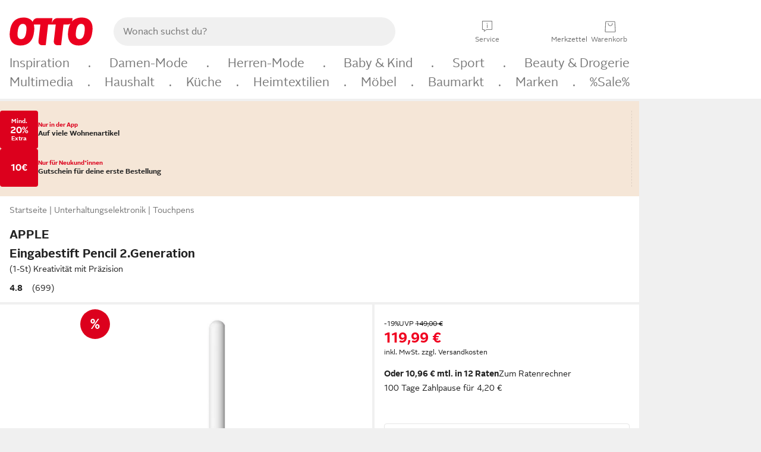

--- FILE ---
content_type: text/css
request_url: https://www.otto.de/auction-presentation/assets/hopper.auction-presentation.main.9e0fef05.css
body_size: 1786
content:
.auction_cinema:not(.classic){padding:16px 0 24px}.auction_cinema{background-color:initial;display:block!important;height:100%;line-height:normal;padding:0;width:100%}.auction_cinema__initialize{height:0;position:absolute;width:0}.auction_cinema .auction_cinema__button-left:not(.auction_cinema__button--hide),.auction_cinema .auction_cinema__button-right:not(.auction_cinema__button--hide){opacity:1;transition:opacity .15s linear;visibility:visible;z-index:12}.auction_cinema__container{position:relative}.auction_cinema_info__box,.auction_cinema_info__box__entrypage{margin-left:16px}.auction_cinema_info__box span,.auction_cinema_info__box__entrypage span{padding:0 16px}.auction_cinema_info__box span svg,.auction_cinema_info__box__entrypage span svg{vertical-align:middle}@media (min-width:48em){.auction_cinema .pl_headline100{display:none}}@media (max-width:48em){.auction_cinema .pl_headline200{display:none}}.auction_cinema__tiles{font-size:0;height:100%;margin:0;overflow:hidden;padding:0;scrollbar-width:none;white-space:nowrap;word-spacing:0;-ms-overflow-style:none}.auction_cinema__tiles::-webkit-scrollbar{height:0;width:0}.touchable .auction_cinema__tiles{overflow-x:scroll;-webkit-overflow-scrolling:touch}.auction_cinema__tile:not(.classic){display:inline-block;height:100%;margin:0 8px 0 0;vertical-align:top;white-space:normal}.auction_cinema__tile:not(.classic):first-child{padding-left:0}.auction_cinema__tile:not(.classic):last-child{padding-right:0}.auction_cinema__desc:not(.classic){max-width:100%;overflow:hidden;text-align:left;width:207px}.auction_cinema__desc:not(.classic) span{line-height:24px}.auction_cinema__article-brand:not(.classic){color:#222;font-size:.75rem;line-height:1.5em;overflow:hidden;text-overflow:ellipsis;text-transform:uppercase;white-space:nowrap}.auction_cinema__article-name:not(.classic){font-size:.875rem;line-height:1.4285714286em;line-height:24px;margin-bottom:8px;overflow:hidden;text-overflow:ellipsis;white-space:nowrap}.auction_cinema__nowrap{white-space:nowrap}.auction_cinema__strike-price,.auction_cinema__uvp-string{padding-right:8px}.auction_cinema__price-red{color:#f00020}.auction_cinema__strike-price{text-decoration:line-through}.auction_cinema__price-per-unit{color:#777}.auction_cinema__button-left:not(.classic),.auction_cinema__button-right:not(.classic){opacity:0;position:absolute;top:121px;transition:visibility 0s 1.5s,opacity .15s linear;visibility:hidden;z-index:2}.touchable .auction_cinema__button-left:not(.classic),.touchable .auction_cinema__button-right:not(.classic){display:none}.auction_cinema__button-left:not(.classic) button,.auction_cinema__button-right:not(.classic) button{padding:0;width:40px}.auction_cinema__button--hide{opacity:0;transition:visibility 0s 1.5s,opacity .15s linear;visibility:hidden}.auction_cinema__adslink{text-decoration:none}.auction_cinema__sponsored_link a svg.pl_icon50{fill:#777}@media (hover:hover){.auction_cinema__sponsored_link a:hover svg.pl_icon50{fill:#515151}}.auction_cinema__image:not(.classic){display:flex;height:274px;justify-content:center;margin-bottom:8px;max-height:100%;max-width:100%;overflow:hidden;padding-bottom:0;position:relative;text-align:center;width:207px}.auction_cinema__image:not(.classic) img{max-width:100%;z-index:10}.auction_cinema__image:not(.classic) img.ambiente{height:auto;max-width:none;min-height:100%;min-width:100%;width:auto}.auction_cinema__image:not(.classic) img.portrait{padding:8px;width:100%}.auction_cinema__benefit-tag-container{display:inline-flex;vertical-align:middle}.auction_cinema__deal_badge{height:50px;left:16px;position:absolute;top:8px;width:50px;z-index:11}.auction_cinema__sustainability_badge{margin-top:8px}.auction_cinema__multi-ottoup-container{display:flex;flex-wrap:wrap;margin-top:8px}.auction_cinema__multi-ottoup-container svg{height:16px;width:52px}.auction_cinema__multi-sustainabilities-container{display:flex;flex-wrap:wrap;margin-top:8px}.auction_cinema__multi-sustainabilities-container-icon-wrapper{align-items:center;background-color:#7ea87b;border-radius:50%;display:flex;height:32px;margin-right:4px;width:32px}.auction_cinema__multi-sustainabilities-container-icon-wrapper svg{height:20px;width:20px;fill:#fff;cursor:pointer;margin:6px}.auction_cinema__labels_wrapper{align-items:flex-start;bottom:16px;display:flex;flex-direction:column;flex-wrap:wrap;left:16px;position:absolute;z-index:11}.auction_cinema__image__sustainability_tag{bottom:0;margin-bottom:16px;margin-left:8px;position:absolute}.auction_cinema__image__spinner_box{bottom:0;height:60px;left:0;margin:auto;position:absolute;right:0;top:0;width:60px;z-index:0}.auction_cinema__image__badge{background-size:cover}.auction_cinema__article-eec-container{padding-top:8px}.auction_cinema__article-eec-layer-container{margin:20px auto;text-align:center}.auction_cinema__multi-eec-container{max-width:207px}.auction_cinema__multi-eec-container:first-child{margin-top:0}.auction_cinema__article-eec-layer-title{font-size:20px;font-weight:400;padding:0 16px 24px;text-align:left}.auction_cinema__article-eec-layer-link{display:block;padding:0 16px 24px;text-align:left}.auction_cinema .pl_energielabel100{margin-right:8px;margin-top:8px;width:35px}.auction_cinema .p_energyLabel100{margin-right:18px}.auction_cinema__article-eec-label-clickable{cursor:pointer}.auction_cinema__eec_svg{padding:8px 8px 0 0}.auction_cinema__article-eec-label{align-items:center;display:flex;flex-wrap:wrap;margin-top:4px}.auction_cinema__eec-product-data-sheet{padding-left:8px}.auction_cinema button{padding:0}.classic.auction_cinema{background-color:#fff;display:block!important;height:100%;line-height:normal;padding:0;width:100%}.classic.auction_cinema__initialize{height:0;position:absolute;width:0}.classic.auction_cinema__container{position:relative}.classic.auction_cinema__tiles{font-size:0;height:100%;margin:0;overflow:hidden;padding:0;white-space:nowrap;word-spacing:0}.touchable .classic.auction_cinema__tiles{overflow-x:scroll;-webkit-overflow-scrolling:touch}.classic.auction_cinema__tile{display:inline-block;height:100%;margin:0;padding:4px;vertical-align:top;white-space:normal;width:40%}@media (min-width:28em){.classic.auction_cinema__tile{width:28.5714285714%}}@media (min-width:48em){.classic.auction_cinema__tile{width:22.2222222222%}}@media (min-width:62em){.classic.auction_cinema__tile{width:18.1818181818%}}.classic.auction_cinema__tile:first-child{padding-left:0}.classic.auction_cinema__tile:last-child{padding-right:0}.classic.auction_cinema__desc{overflow:hidden;text-align:left}.classic.auction_cinema__article-brand{color:#9e9e9e;font-size:.75rem;line-height:1.5em;overflow:hidden;text-overflow:ellipsis;text-transform:uppercase;white-space:nowrap}.classic.auction_cinema__article-name{font-size:.875rem;line-height:1.4285714286em;overflow:hidden;text-overflow:ellipsis;white-space:nowrap}.classic.auction_cinema__nowrap{white-space:nowrap}.classic.auction_cinema__strike-price,.classic.auction_cinema__uvp-string{padding-right:8px}.classic.auction_cinema__price-red{color:#ba0019}.classic.auction_cinema__strike-price{text-decoration:line-through}.classic.auction_cinema__price-per-unit{color:#9e9e9e}.classic.auction_cinema__button-left,.classic.auction_cinema__button-right{opacity:1;position:absolute;transition:opacity .15s linear;visibility:visible;z-index:1}.touchable .classic.auction_cinema__button-left,.touchable .classic.auction_cinema__button-right{display:none}.classic.auction_cinema__button-left button,.classic.auction_cinema__button-right button{padding:0;width:40px}.classic.auction_cinema__button-left{left:0}.classic.auction_cinema__button-right{right:0}.classic.auction_cinema__button--hide{opacity:0;transition:visibility 0s 1.5s,opacity .15s linear;visibility:hidden}.classic.auction_cinema__adslink{text-decoration:none}.classic.auction_cinema__image{min-height:68px;overflow:hidden;padding-bottom:8px;position:relative;text-align:center}.classic.auction_cinema__image img,.classic.auction_cinema__image_placeholder{max-height:100%;max-width:100%;z-index:10}.classic.auction_cinema__deal_badge{background-size:cover;height:50px;position:absolute;width:50px;z-index:0}.classic.auction_cinema__sustainability_badge{margin-top:8px}.classic.auction_cinema__labels_wrapper{align-items:flex-start;bottom:16px;display:flex;flex-direction:column;flex-wrap:wrap;left:16px;position:absolute}.classic.auction_cinema__image__sustainability_tag{bottom:0;margin-bottom:16px;margin-left:8px;position:absolute}.classic.auction_cinema__image__spinner_box{bottom:0;height:60px;left:0;margin:auto;position:absolute;right:0;top:0;width:60px;z-index:0}.classic.auction_cinema .p_energyLabel100{margin-right:18px;margin-top:8px}.classic.auction_cinema__article-eec-label-clickable{cursor:pointer}.classic.auction_cinema__article-eec-layer-container{margin:20px auto;text-align:center}.classic.auction_cinema__article-eec-label{display:inline-block}.classic.auction_cinema__sponsored_link{margin-right:16px}.classic.auction_cinema__multi-eec-container{align-items:flex-start;display:flex;flex-wrap:wrap}.auction_cinema_privacy__info{position:absolute;right:10px;top:10px}.auction_cinema_privacy__cancel{display:inline-block;width:30%}.auction_cinema_privacy__opt_in,.auction_cinema_privacy__opt_out{display:inline-block;width:57%}.auction_cinema_container{position:relative;visibility:visible!important}.auction_cinema_info__box,.auction_cinema_info__box__entrypage{align-items:center;display:flex;flex-wrap:wrap;justify-content:space-between;margin-left:0;padding:0 0 12px}.auction_cinema_info__box__entrypage{padding:16px 0 0}div:not(.classic)>.auction_cinema_info__box,div:not(.classic)>.auction_cinema_info__box__entrypage{padding:0 0 16px}.auction_cinema_info__icon{color:#9e9e9e;font-size:.8em;line-height:20px;padding-bottom:2px}
/*# sourceMappingURL=/auction-presentation/assets/hopper.auction-presentation.main.9e0fef05.css.map */

--- FILE ---
content_type: text/javascript
request_url: https://static.otto.de/up-teaserui/assets/FT9BCN.up-teaserui.DetailviewTeaser.module.C0Rhgo_J.js
body_size: 989
content:
import{a8 as y,p as E,g as D,a9 as I,a5 as _,aa as T,ab as x}from"./FT9BCN.up-teaserui.index-client.module.DVj0sqZ0.js";import{o as v,a as N,l as a}from"./FT9BCN.up-teaserui.logger.module.BLmNKIzc.js";import{T as $,a as S}from"./FT9BCN.up-teaserui.ToSignUp.module.D6V1lhWJ.js";import{g as U,T as u}from"./FT9BCN.up-teaserui.TeaserUtils.module.CESUFjZH.js";import{T as c}from"./FT9BCN.up-teaserui.TeaserType.module.CDZiHq8q.js";import{T as L}from"./FT9BCN.up-teaserui.ToBooster.module.CL9Nbj_o.js";import"./FT9BCN.up-teaserui.IntersectionObserver.module.C3QJTx99.js";import"./FT9BCN.up-teaserui.attributes.module.BL1H6l2d.js";import"./FT9BCN.up-teaserui.this.module.z7PEtt10.js";import"./FT9BCN.up-teaserui.TrackingService.module.4ijJKXLm.js";import"./FT9BCN.up-teaserui.TeaserTracking.module.BMYTbEwY.js";import"./FT9BCN.up-teaserui.HeadlineHelper.module.8aqOw_aZ.js";import"./FT9BCN.up-teaserui.SheetData.module.DCr887zJ.js";const f=y(new Map([])),O=(g,n)=>{f.update(o=>(o.set(g,n),o))};function k(g,n){E(n,!0);const o=()=>x(f,"$detailviewTeaserContextStore",m),[m,w]=I(),l="MediaObject25";let i;function d(e){return{teaserType:e.teaserType,teaserContent:e.teaserContent,showUpLogo:U(e.teaserType,u.DETAILVIEW),signUpNewDesign:e.signUpNewDesign}}async function h(e){let t=`/up-teaserui/gateway/articleTeaserContext?variationId=${e}`;const s=o().get(t);if(s)return a.info("Response from cache for detailViewContext with teaserType: "+s.teaserType),d(s);try{let r=await fetch(t,{credentials:"include",method:"GET",headers:{"Content-Type":"application/json"}});if(r.status===200)return r.json().then(p=>(a.info("Response status 200 from articleTeaserContext with teaserType: "+p.teaserType),O(t,p),d(p)));a.error(`Status ${r.status} updating detailview teaser context`);return}catch(r){a.error("Error updating detailview teaser context: "+r);return}}const C=async e=>{if(a.info(`Handling variation changed event with variation ${e.variationId}`),e.cdc)a.info(`Handling CDC test for variationID ${e.variationId}`),e.targetElement.innerHTML=e.variationId;else{const t=await h(e.variationId);if(!t||!e.targetElement||t.teaserType===c.NO_CONTENT)return;t.teaserType===c.TO_LOGIN?T($,{target:e.targetElement,props:{teaserContent:t.teaserContent,teaserSize:l}}):t.teaserType===c.BOOSTER_TEASER?T(L,{target:e.targetElement,props:{teaserContent:t.teaserContent,signUpNewDesign:t.signUpNewDesign}}):T(S,{target:e.targetElement,props:{teaserContent:t.teaserContent,teaserType:t.teaserType,teaserSize:l,teaserTouchPoint:u.DETAILVIEW,signUpNewDesign:t.signUpNewDesign}})}};v(async()=>{if(!n.data.disableArticleTeaser){const{articleTeaserVariationChange:e}=await _(async()=>{const{articleTeaserVariationChange:t}=await import("./FT9BCN.up-teaserui.index.module.tSwkPQ5n.js");return{articleTeaserVariationChange:t}},[]);i=e.assignFunction(C)}}),N(()=>{i&&i()}),D(),w()}export{k as default};
//# sourceMappingURL=FT9BCN.up-teaserui.DetailviewTeaser.module.C0Rhgo_J.js.map


--- FILE ---
content_type: text/javascript
request_url: https://static.otto.de/up-teaserui/assets/FT9BCN.up-teaserui.index.module.BjvYoPcq.js
body_size: -58
content:
import{t as e}from"./FT9BCN.up-teaserui.nexus-client-4D0Jw00_.module.DzAvNRBB.js";const t=e.benefit,n=t.events;n.active;export{n as benefitEvents};
//# sourceMappingURL=FT9BCN.up-teaserui.index.module.BjvYoPcq.js.map


--- FILE ---
content_type: text/javascript
request_url: https://static.otto.de/up-teaserui/assets/FT9BCN.up-teaserui.attributes.module.BL1H6l2d.js
body_size: 2992
content:
import{X as F,ap as G,_ as j,J as K,j as J,k as E,R as rr,aq as tr,ar as ir,as as er,o as C,at as V,au as z,av as fr,aw as ar,ax as sr,ay as ur,az as or,aA as cr,aB as lr,z as nr,aC as vr,aD as dr,aE as gr,h as _r,aF as br,aG as hr,aH as Ar}from"./FT9BCN.up-teaserui.index-client.module.DVj0sqZ0.js";function Nr(r,i){if(i){const t=document.body;r.autofocus=!0,F(()=>{document.activeElement===t&&r.focus()})}}let B=!1;function Er(){B||(B=!0,document.addEventListener("reset",r=>{Promise.resolve().then(()=>{var i;if(!r.defaultPrevented)for(const t of r.target.elements)(i=t.__on_r)==null||i.call(t)})},{capture:!0}))}function Sr(r,i){var t=void 0,e;G(()=>{t!==(t=i())&&(e&&(j(e),e=null),t&&(e=K(()=>{J(()=>t(r))})))})}function X(r){var i,t,e="";if(typeof r=="string"||typeof r=="number")e+=r;else if(typeof r=="object")if(Array.isArray(r)){var f=r.length;for(i=0;i<f;i++)r[i]&&(t=X(r[i]))&&(e&&(e+=" "),e+=t)}else for(t in r)r[t]&&(e&&(e+=" "),e+=t);return e}function Lr(){for(var r,i,t=0,e="",f=arguments.length;t<f;t++)(r=arguments[t])&&(i=X(r))&&(e&&(e+=" "),e+=i);return e}function Tr(r){return typeof r=="object"?Lr(r):r??""}const D=[...` 	
\r\f \v\uFEFF`];function Ir(r,i,t){var e=r==null?"":""+r;if(i&&(e=e?e+" "+i:i),t){for(var f in t)if(t[f])e=e?e+" "+f:f;else if(e.length)for(var a=f.length,o=0;(o=e.indexOf(f,o))>=0;){var l=o+a;(o===0||D.includes(e[o-1]))&&(l===e.length||D.includes(e[l]))?e=(o===0?"":e.substring(0,o))+e.substring(l+1):o=l}}return e===""?null:e}function Y(r,i=!1){var t=i?" !important;":";",e="";for(var f in r){var a=r[f];a!=null&&a!==""&&(e+=" "+f+": "+a+t)}return e}function M(r){return r[0]!=="-"||r[1]!=="-"?r.toLowerCase():r}function Or(r,i){if(i){var t="",e,f;if(Array.isArray(i)?(e=i[0],f=i[1]):e=i,r){r=String(r).replaceAll(/\s*\/\*.*?\*\/\s*/g,"").trim();var a=!1,o=0,l=!1,d=[];e&&d.push(...Object.keys(e).map(M)),f&&d.push(...Object.keys(f).map(M));var n=0,b=-1;const L=r.length;for(var v=0;v<L;v++){var s=r[v];if(l?s==="/"&&r[v-1]==="*"&&(l=!1):a?a===s&&(a=!1):s==="/"&&r[v+1]==="*"?l=!0:s==='"'||s==="'"?a=s:s==="("?o++:s===")"&&o--,!l&&a===!1&&o===0){if(s===":"&&b===-1)b=v;else if(s===";"||v===L-1){if(b!==-1){var S=M(r.substring(n,b).trim());if(!d.includes(S)){s!==";"&&v++;var N=r.substring(n,v).trim();t+=" "+N+";"}}n=v+1,b=-1}}}}return e&&(t+=Y(e)),f&&(t+=Y(f,!0)),t=t.trim(),t===""?null:t}return r==null?null:String(r)}function pr(r,i,t,e,f,a){var o=r.__className;if(E||o!==t||o===void 0){var l=Ir(t,e,a);(!E||l!==r.getAttribute("class"))&&(l==null?r.removeAttribute("class"):i?r.className=l:r.setAttribute("class",l)),r.__className=t}else if(a&&f!==a)for(var d in a){var n=!!a[d];(f==null||n!==!!f[d])&&r.classList.toggle(d,n)}return a}function P(r,i={},t,e){for(var f in t){var a=t[f];i[f]!==a&&(t[f]==null?r.style.removeProperty(f):r.style.setProperty(f,a,e))}}function wr(r,i,t,e){var f=r.__style;if(E||f!==i){var a=Or(i,e);(!E||a!==r.getAttribute("style"))&&(a==null?r.removeAttribute("style"):r.style.cssText=a),r.__style=i}else e&&(Array.isArray(e)?(P(r,t==null?void 0:t[0],e[0]),P(r,t==null?void 0:t[1],e[1],"important")):P(r,t,e));return e}function k(r,i,t=!1){if(r.multiple){if(i==null)return;if(!rr(i))return tr();for(var e of r.options)e.selected=i.includes(q(e));return}for(e of r.options){var f=q(e);if(ir(f,i)){e.selected=!0;return}}(!t||i!==void 0)&&(r.selectedIndex=-1)}function Cr(r){var i=new MutationObserver(()=>{k(r,r.__value)});i.observe(r,{childList:!0,subtree:!0,attributes:!0,attributeFilter:["value"]}),er(()=>{i.disconnect()})}function q(r){return"__value"in r?r.__value:r.value}const w=Symbol("class"),O=Symbol("style"),Z=Symbol("is custom element"),Q=Symbol("is html");function yr(r){if(E){var i=!1,t=()=>{if(!i){if(i=!0,r.hasAttribute("value")){var e=r.value;p(r,"value",null),r.value=e}if(r.hasAttribute("checked")){var f=r.checked;p(r,"checked",null),r.checked=f}}};r.__on_r=t,F(t),Er()}}function Mr(r,i){i?r.hasAttribute("selected")||r.setAttribute("selected",""):r.removeAttribute("selected")}function p(r,i,t,e){var f=W(r);E&&(f[i]=r.getAttribute(i),i==="src"||i==="srcset"||i==="href"&&r.nodeName==="LINK")||f[i]!==(f[i]=t)&&(i==="loading"&&(r[ur]=t),t==null?r.removeAttribute(i):typeof t!="string"&&U(r).includes(i)?r[i]=t:r.setAttribute(i,t))}function kr(r,i,t){var e=fr,f=ar;let a=E;E&&C(!1),V(null),z(null);try{i!=="style"&&($.has(r.getAttribute("is")||r.nodeName)||!customElements||customElements.get(r.getAttribute("is")||r.tagName.toLowerCase())?U(r).includes(i):t&&typeof t=="object")?r[i]=t:p(r,i,t==null?t:String(t))}finally{V(e),z(f),a&&C(!0)}}function Pr(r,i,t,e,f=!1,a=!1){if(E&&f&&r.tagName==="INPUT"){var o=r,l=o.type==="checkbox"?"defaultChecked":"defaultValue";l in t||yr(o)}var d=W(r),n=d[Z],b=!d[Q];let v=E&&n;v&&C(!1);var s=i||{},S=r.tagName==="OPTION";for(var N in i)N in t||(t[N]=null);t.class?t.class=Tr(t.class):t.class=null,t[O]&&(t.style??=null);var L=U(r);for(const u in t){let c=t[u];if(S&&u==="value"&&c==null){r.value=r.__value="",s[u]=c;continue}if(u==="class"){var I=r.namespaceURI==="http://www.w3.org/1999/xhtml";pr(r,I,c,e,i==null?void 0:i[w],t[w]),s[u]=c,s[w]=t[w];continue}if(u==="style"){wr(r,c,i==null?void 0:i[O],t[O]),s[u]=c,s[O]=t[O];continue}var h=s[u];if(!(c===h&&!(c===void 0&&r.hasAttribute(u)))){s[u]=c;var H=u[0]+u[1];if(H!=="$$")if(H==="on"){const A={},T="$$"+u;let g=u.slice(2);var y=Ar(g);if(dr(g)&&(g=g.slice(0,-7),A.capture=!0),!y&&h){if(c!=null)continue;r.removeEventListener(g,s[T],A),s[T]=null}if(c!=null)if(y)r[`__${g}`]=c,_r([g]);else{let m=function(x){s[u].call(this,x)};s[T]=gr(g,r,m,A)}else y&&(r[`__${g}`]=void 0)}else if(u==="style")p(r,u,c);else if(u==="autofocus")Nr(r,!!c);else if(!n&&(u==="__value"||u==="value"&&c!=null))r.value=r.__value=c;else if(u==="selected"&&S)Mr(r,c);else{var _=u;b||(_=br(_));var R=_==="defaultValue"||_==="defaultChecked";if(c==null&&!n&&!R)if(d[u]=null,_==="value"||_==="checked"){let A=r;const T=i===void 0;if(_==="value"){let g=A.defaultValue;A.removeAttribute(_),A.defaultValue=g,A.value=A.__value=T?g:null}else{let g=A.defaultChecked;A.removeAttribute(_),A.defaultChecked=g,A.checked=T?g:!1}}else r.removeAttribute(u);else R||L.includes(_)&&(n||typeof c!="string")?(r[_]=c,_ in d&&(d[_]=hr)):typeof c!="function"&&p(r,_,c)}}}return v&&C(!0),s}function $r(r,i,t=[],e=[],f=[],a,o=!1,l=!1){lr(f,t,e,d=>{var n=void 0,b={},v=r.nodeName==="SELECT",s=!1;if(G(()=>{var N=i(...d.map(nr)),L=Pr(r,n,N,a,o,l);s&&v&&"value"in N&&k(r,N.value);for(let h of Object.getOwnPropertySymbols(b))N[h]||j(b[h]);for(let h of Object.getOwnPropertySymbols(N)){var I=N[h];h.description===vr&&(!n||I!==n[h])&&(b[h]&&j(b[h]),b[h]=K(()=>Sr(r,()=>I))),L[h]=I}n=L}),v){var S=r;J(()=>{k(S,n.value,!0),Cr(S)})}s=!0})}function W(r){return r.__attributes??={[Z]:r.nodeName.includes("-"),[Q]:r.namespaceURI===or}}var $=new Map;function U(r){var i=r.getAttribute("is")||r.nodeName,t=$.get(i);if(t)return t;$.set(i,t=[]);for(var e,f=r,a=Element.prototype;a!==f;){e=cr(f);for(var o in e)e[o].set&&t.push(o);f=sr(f)}return t}export{kr as a,$r as b,p as c,wr as d,pr as s};
//# sourceMappingURL=FT9BCN.up-teaserui.attributes.module.BL1H6l2d.js.map


--- FILE ---
content_type: application/javascript; charset=utf-8
request_url: https://www.otto.de/chat/assets/nucleus.cassandra.index.module.D2eLJcWU.js
body_size: 6615
content:
var mt=Object.defineProperty;var Z=t=>{throw TypeError(t)};var Tt=(t,a,e)=>a in t?mt(t,a,{enumerable:!0,configurable:!0,writable:!0,value:e}):t[a]=e;var tt=(t,a,e)=>Tt(t,typeof a!="symbol"?a+"":a,e),at=(t,a,e)=>a.has(t)||Z("Cannot "+e);var u=(t,a,e)=>(at(t,a,"read from private field"),e?e.call(t):a.get(t)),O=(t,a,e)=>a.has(t)?Z("Cannot add the same private member more than once"):a instanceof WeakSet?a.add(t):a.set(t,e),et=(t,a,e,s)=>(at(t,a,"write to private field"),s?s.call(t,e):a.set(t,e),e);import{I as st,S as kt,Y as U,T as Ct,Q as nt,J as ot,aB as St,K as It,w as bt,a4 as ft,$ as Et,aC as wt,aD as At,a5 as Ot,b as z,aE as Pt,aF as lt,aG as Dt,y as Rt,ay as R,aH as Nt,aI as yt,aJ as Mt,c as L,aK as dt,af as Bt,a as $t,g as Lt,ak as Ft,o as Gt}from"./nucleus.cassandra.AuthenticationTokenService.module.BzyHo6A9.js";var E,w,k,P,y,M,G;class Vt{constructor(a,e=!0){tt(this,"anchor");O(this,E,new Map);O(this,w,new Map);O(this,k,new Map);O(this,P,new Set);O(this,y,!0);O(this,M,()=>{var a=st;if(u(this,E).has(a)){var e=u(this,E).get(a),s=u(this,w).get(e);if(s)kt(s),u(this,P).delete(e);else{var n=u(this,k).get(e);n&&(u(this,w).set(e,n.effect),u(this,k).delete(e),n.fragment.lastChild.remove(),this.anchor.before(n.fragment),s=n.effect)}for(const[o,i]of u(this,E)){if(u(this,E).delete(o),o===a)break;const r=u(this,k).get(i);r&&(U(r.effect),u(this,k).delete(i))}for(const[o,i]of u(this,w)){if(o===e||u(this,P).has(o))continue;const r=()=>{if(Array.from(u(this,E).values()).includes(o)){var f=document.createDocumentFragment();St(i,f),f.append(nt()),u(this,k).set(o,{effect:i,fragment:f})}else U(i);u(this,P).delete(o),u(this,w).delete(o)};u(this,y)||!s?(u(this,P).add(o),Ct(i,r,!1)):r()}}});O(this,G,a=>{u(this,E).delete(a);const e=Array.from(u(this,E).values());for(const[s,n]of u(this,k))e.includes(s)||(U(n.effect),u(this,k).delete(s))});this.anchor=a,et(this,y,e)}ensure(a,e){var s=st,n=It();if(e&&!u(this,w).has(a)&&!u(this,k).has(a))if(n){var o=document.createDocumentFragment(),i=nt();o.append(i),u(this,k).set(a,{effect:ot(()=>e(i)),fragment:o})}else u(this,w).set(a,ot(()=>e(this.anchor)));if(u(this,E).set(s,a),n){for(const[r,d]of u(this,w))r===a?s.skipped_effects.delete(d):s.skipped_effects.add(d);for(const[r,d]of u(this,k))r===a?s.skipped_effects.delete(d.effect):s.skipped_effects.add(d.effect);s.oncommit(u(this,M)),s.ondiscard(u(this,G))}else u(this,M).call(this)}}E=new WeakMap,w=new WeakMap,k=new WeakMap,P=new WeakMap,y=new WeakMap,M=new WeakMap,G=new WeakMap;function ma(t,a,e=!1){var s=new Vt(t),n=e?ft:0;function o(i,r){s.ensure(i,r)}bt(()=>{var i=!1;a((r,d=!0)=>{i=!0,o(d,r)}),i||o(!1,null)},n)}const Ut=()=>performance.now(),A={tick:t=>requestAnimationFrame(t),now:()=>Ut(),tasks:new Set};function ht(){const t=A.now();A.tasks.forEach(a=>{a.c(t)||(A.tasks.delete(a),a.f())}),A.tasks.size!==0&&A.tick(ht)}function xt(t){let a;return A.tasks.size===0&&A.tick(ht),{promise:new Promise(e=>{A.tasks.add(a={c:t,f:e})}),abort(){A.tasks.delete(a)}}}function $(t,a){lt(()=>{t.dispatchEvent(new CustomEvent(a))})}function Yt(t){if(t==="float")return"cssFloat";if(t==="offset")return"cssOffset";if(t.startsWith("--"))return t;const a=t.split("-");return a.length===1?a[0]:a[0]+a.slice(1).map(e=>e[0].toUpperCase()+e.slice(1)).join("")}function it(t){const a={},e=t.split(";");for(const s of e){const[n,o]=s.split(":");if(!n||o===void 0)break;const i=Yt(n.trim());a[i]=o.trim()}return a}const Kt=t=>t;function Ta(t,a,e,s){var n=(t&yt)!==0,o=(t&Mt)!==0,i=n&&o,r=(t&Pt)!==0,d=i?"both":n?"in":"out",f,l=a.inert,v=a.style.overflow,c,h;function T(){return lt(()=>f??=e()(a,(s==null?void 0:s())??{},{direction:d}))}var _={is_global:r,in(){var b;if(a.inert=l,!n){h==null||h.abort(),(b=h==null?void 0:h.reset)==null||b.call(h);return}o||c==null||c.abort(),$(a,"introstart"),c=Y(a,T(),h,1,()=>{$(a,"introend"),c==null||c.abort(),c=f=void 0,a.style.overflow=v})},out(b){if(!o){b==null||b(),f=void 0;return}a.inert=!0,$(a,"outrostart"),h=Y(a,T(),c,0,()=>{$(a,"outroend"),b==null||b()})},stop:()=>{c==null||c.abort(),h==null||h.abort()}},S=Et;if((S.nodes.t??=[]).push(_),n&&Nt){var g=r;if(!g){for(var I=S.parent;I&&(I.f&ft)!==0;)for(;(I=I.parent)&&(I.f&wt)===0;);g=!I||(I.f&At)!==0}g&&Ot(()=>{z(()=>_.in())})}}function Y(t,a,e,s,n){var o=s===1;if(Dt(a)){var i,r=!1;return Rt(()=>{if(!r){var S=a({direction:o?"in":"out"});i=Y(t,S,e,s,n)}}),{abort:()=>{r=!0,i==null||i.abort()},deactivate:()=>i.deactivate(),reset:()=>i.reset(),t:()=>i.t()}}if(e==null||e.deactivate(),!(a!=null&&a.duration))return n(),{abort:R,deactivate:R,reset:R,t:()=>s};const{delay:d=0,css:f,tick:l,easing:v=Kt}=a;var c=[];if(o&&e===void 0&&(l&&l(0,1),f)){var h=it(f(0,1));c.push(h,h)}var T=()=>1-s,_=t.animate(c,{duration:d,fill:"forwards"});return _.onfinish=()=>{_.cancel();var S=(e==null?void 0:e.t())??1-s;e==null||e.abort();var g=s-S,I=a.duration*Math.abs(g),b=[];if(I>0){var W=!1;if(f)for(var X=Math.ceil(I/16.666666666666668),V=0;V<=X;V+=1){var Q=S+g*v(V/X),J=it(f(Q,1-Q));b.push(J),W||=J.overflow==="hidden"}W&&(t.style.overflow="hidden"),T=()=>{var B=_.currentTime;return S+g*v(B/I)},l&&xt(()=>{if(_.playState!=="running")return!1;var B=T();return l(B,1-B),!0})}_=t.animate(b,{duration:I,fill:"forwards"}),_.onfinish=()=>{T=()=>s,l==null||l(s,1-s),n()}},{abort:()=>{_&&(_.cancel(),_.effect=null,_.onfinish=R)},deactivate:()=>{n=R},reset:()=>{s===0&&(l==null||l(1,0))},t:()=>T()}}const rt=[...` 	
\r\f \v\uFEFF`];function Ht(t,a,e){var s=t==null?"":""+t;if(a&&(s=s?s+" "+a:a),e){for(var n in e)if(e[n])s=s?s+" "+n:n;else if(s.length)for(var o=n.length,i=0;(i=s.indexOf(n,i))>=0;){var r=i+o;(i===0||rt.includes(s[i-1]))&&(r===s.length||rt.includes(s[r]))?s=(i===0?"":s.substring(0,i))+s.substring(r+1):i=r}}return s===""?null:s}function ct(t,a=!1){var e=a?" !important;":";",s="";for(var n in t){var o=t[n];o!=null&&o!==""&&(s+=" "+n+": "+o+e)}return s}function x(t){return t[0]!=="-"||t[1]!=="-"?t.toLowerCase():t}function ka(t,a){if(a){var e="",s,n;if(Array.isArray(a)?(s=a[0],n=a[1]):s=a,t){t=String(t).replaceAll(/\s*\/\*.*?\*\/\s*/g,"").trim();var o=!1,i=0,r=!1,d=[];s&&d.push(...Object.keys(s).map(x)),n&&d.push(...Object.keys(n).map(x));var f=0,l=-1;const _=t.length;for(var v=0;v<_;v++){var c=t[v];if(r?c==="/"&&t[v-1]==="*"&&(r=!1):o?o===c&&(o=!1):c==="/"&&t[v+1]==="*"?r=!0:c==='"'||c==="'"?o=c:c==="("?i++:c===")"&&i--,!r&&o===!1&&i===0){if(c===":"&&l===-1)l=v;else if(c===";"||v===_-1){if(l!==-1){var h=x(t.substring(f,l).trim());if(!d.includes(h)){c!==";"&&v++;var T=t.substring(f,v).trim();e+=" "+T+";"}}f=v+1,l=-1}}}}return s&&(e+=ct(s)),n&&(e+=ct(n,!0)),e=e.trim(),e===""?null:e}return t==null?null:String(t)}function Ca(t,a,e,s,n,o){var i=t.__className;if(i!==e||i===void 0){var r=Ht(e,s,o);r==null?t.removeAttribute("class"):t.className=r,t.__className=e}else if(o&&n!==o)for(var d in o){var f=!!o[d];(n==null||f!==!!n[d])&&t.classList.toggle(d,f)}return o}function zt(t){L===null&&dt(),Bt&&L.l!==null?jt(L).m.push(t):$t(()=>{const a=z(t);if(typeof a=="function")return a})}function Sa(t){L===null&&dt(),zt(()=>()=>z(t))}function jt(t){var a=t.l;return a.u??={a:[],b:[],m:[]}}const K=window;K.o_global||={},K.o_util||={};const{o_global:Ia,o_util:qt}=K,Wt=(t,a,e)=>t[a]??e,Xt=(()=>{}),Qt=Wt(qt,"toggle",Xt),ba="nucleus_chatbot_history",Ea="nucleus_chatbot_tooltip_closed",wa=3e3,Aa="nucleus_chatbot_settings",Oa="nucleus_chatbot_conversation_id",Jt=14,Pa=Jt*24*60*60*1e3,Da="nucleus_voice_toggletip_closed",Ra=3e3,Na={android:"13.41.0",ios:"11.52.0"},ya={android:"https://play.google.com/store/apps/details?id=de.cellular.ottohybrid",ios:"https://apps.apple.com/de/app/otto-online-shopping-m%C3%B6bel/id404844644?l=en-GB"},Ma=350,Ba="nucleus_chatbot_typewriter_animation",$a="nucleus_chatbot_android_autofocus",La=["mpp360_323650_546679","mpp360_323656_546677","mpp360_332094_577499"],Fa="/chat",N={local:{chat:"ws://localhost:8080/conversation",voice:"ws://localhost:8080/conversation/voice",liveapi:"ws://localhost:8080/conversation/voice-legacy",auth:"http://localhost:8080/conversation/auth",pbkInitialMessages:"http://localhost:8080/conversation/initial-topic-messages"},develop:{chat:"wss://wss.develop.otto.de/conversation",voice:"wss://wss.develop.otto.de/conversation/voice",liveapi:"wss://wss.develop.otto.de/conversation/voice-legacy",auth:"/conversation/auth",pbkInitialMessages:"/conversation/initial-topic-messages"},live:{chat:"wss://wss.otto.de/conversation",voice:"wss://wss.otto.de/conversation/voice-legacy",auth:"/conversation/auth",pbkInitialMessages:"/conversation/initial-topic-messages"}},Ga=Zt();_t();function Zt(){const t=_t();return{chat:N[t].chat,voice:N[t].voice,liveapi:N[t].liveapi,auth:N[t].auth,pbkInitialMessages:N[t].pbkInitialMessages}}function _t(){let t="localhost";try{t=location.hostname}catch{return"local"}return t==="www.otto.de"?"live":t==="develop.otto.de"?"develop":t.includes("localhost")?"local":(console.warn(`Unknown environment: ${t}. Defaulting to 'develop'.`),"develop")}var ta=(t=>(t.XMAS_SHOPPING_WEEKS="Xmas Shopping Weeks",t))(ta||{}),j=(t=>(t.SearchTermNormalized="wk.san_SearchTermNormalized",t.RankingContext="wk.san_RankingContext",t.RankingTarget="wk.san_RankingTarget",t.SearchTermNormalizedUnsorted="wk.san_SearchTermNormalizedUnsorted",t.SelectionRule="wk.san_SelectionRule",t))(j||{}),D=(t=>(t.PRODUCTS_CINEMA="products_cinema",t.PRODUCTS_SERP="products_serp",t.LINK_LIST="link_list",t.PRODUCTS_ADVISORY="products_advisory",t.COMPARISON_ADVISORY="comparison_advisory",t.QUICK_RESPONSE="quick_response",t.TEXT="text",t.ERROR="error",t))(D||{});function Va(t){const a=t;return a.message_completed!==void 0&&a.event_completed!==void 0}function Ua(t){return t.message_completed}function xa(t){return t.event_completed}const H=window;H.o_global||={},H.o_util||={};const aa=H.otto??{},C=aa.tracking,ea=C.submitEvent;C.submitEventMerge;const sa=C.submitMerge;C.submitMove;C.submitMiniAction;C.createEventMergeContext;const na=C.trackOnNextPageImpression;C.createContext;C.replaceContext;C.closeContext;C.getPageMergeId;C.createPage;C.trackBlockedFeatures;class oa{trackOnNextPageImpression(a){na(a)}trackSubmitEvent(a){ea(a)}submitMerge(a){sa(a)}}const m=new oa;let pt=Ft(!1);function Ya(t){Gt(pt,t,!0)}function ia(){return Lt(pt)}class ra{constructor(){this.startTime=null,this.pauseTime=null,this.accumulatedDuration=0,this.isPaused=!1,this.productsCount=null}start(){this.startTime=Date.now(),this.pauseTime=null,this.accumulatedDuration=0,this.isPaused=!1}pause(){if(this.isPaused||!this.startTime)return;const a=Date.now(),e=this.pauseTime?a-this.pauseTime:a-this.startTime;this.accumulatedDuration+=e,this.pauseTime=a,this.isPaused=!0}resume(){!this.isPaused||!this.pauseTime||(this.pauseTime=Date.now(),this.isPaused=!1)}end(){if(!this.startTime)return[0,this.productsCount||void 0];let a=this.accumulatedDuration;if(!this.isPaused){const n=Date.now(),o=this.pauseTime?n-this.pauseTime:n-this.startTime;a+=o}const e=Math.floor(a/1e3),s=this.productsCount;return this.reset(),[e,s||void 0]}getCurrentDuration(){if(!this.startTime)return 0;let a=this.accumulatedDuration;if(!this.isPaused){const e=Date.now(),s=this.pauseTime?e-this.pauseTime:e-this.startTime;a+=s}return Math.floor(a/1e3)}reset(){this.startTime=null,this.pauseTime=null,this.accumulatedDuration=0,this.productsCount=null,this.isPaused=!1}setProductsCount(a){this.productsCount=a}getProductsCount(){return this.productsCount||void 0}isActive(){return this.startTime!==null}}const ca=new ra;function ua(t){return t.reduce((a,e)=>{const s=e.type==="assistant.message";if(a.length===0)return a.push(e),a;const n=a[a.length-1],o=n.type==="assistant.message";if(s&&o){const i=n.message+(e.message||"");a[a.length-1]={...n,message:i,quick_response_options:[...n.quick_response_options||[],...e.quick_response_options||[]]}}else a.push(e);return a},[])}const p={data:{}},fa={"wk.san_ActiveSearch":["true"],"wk.san_SearchType":["chatbot"]};function vt(t){return t.trim().toLowerCase().replace(/[[\]{}"]/g,"")}function Ka(t,a=!1){if(!Qt.get("nucleus_activate_dialogue_id_tracking",!1))return;const s={"wk.san_ChatBotDialogueId":[t]};a?m.submitMerge(s):m.trackSubmitEvent(s)}function Ha(t,a,e,s,n,o,i){const r=gt(e,s);r.san_ChatBotInteraction=[t],r["wk.san_ChatBotAttribution"]=[t],r["wk.san_ProductType"]=["organic"],r["wk.san_ProductLinkType"]=[a],n!==void 0&&(r["wk.san_ListPosition"]=[n.toString()]),r["wk.san_ProductClickListType"]=["chatbot"],r.san_Interaction=["chatbot_product_tile"],i!==void 0&&(r.san_ChatBotVoiceProductsCount=[i.toString()]),o!==void 0&&(r.san_ChatBotVoiceDuration=[o.toString()]),m.trackOnNextPageImpression(r)}function za(){m.trackSubmitEvent({san_ChatBotInteraction:["cinema_next"]})}function ja(){m.trackOnNextPageImpression({san_ChatBotInteraction:["actionButton_open"],"wk.san_ChatBotEntry":["actionButton"],san_Interaction:["chatbot_open"]})}function qa(){m.trackOnNextPageImpression({san_ChatBotInteraction:["banner_open"],"wk.san_ChatBotEntry":["banner"],san_Interaction:["chatbot_open"]})}function Wa(t,a){const e=gt(t,a);e.san_ChatBotInteraction=["link_list"],e["wk.san_ChatBotAttribution"]=["link_list"],e.san_Interaction=["chatbot_list"],m.trackOnNextPageImpression(e)}function gt(t,a){const e={...fa};if(t)for(const[s,n]of Object.entries(t))Object.values(j).includes(s)&&(e[s]=[n]);if(a){const s=vt(a);e["wk.san_SearchTerm"]=[s],e["wk.san_SearchWordCount"]=[s.split(" ").filter(n=>n.length>0).length.toString(10)]}return e}function Xa(){m.trackSubmitEvent({san_ChatBotInteraction:["restart"]})}function Qa(t,a){m.trackOnNextPageImpression({san_ChatBotInteraction:["close"],"wk.san_ChatBotAttribution":["close"],...t?{san_ChatBotVoiceDuration:[t.toString()]}:{},...a?{san_ChatBotVoiceProductsCount:[a.toString()]}:{}})}function Ja(){m.trackSubmitEvent({san_ChatBotInteraction:["voice_start"]})}function Za(t,a){m.trackSubmitEvent({san_ChatBotInteraction:["voice_close"],san_ChatBotVoiceDuration:[t.toString()],...a?{san_ChatBotVoiceProductsCount:[a.toString()]}:{}})}function te(){m.trackSubmitEvent({san_ChatBotInteraction:["voice_pause"]})}function ae(){m.trackSubmitEvent({san_ChatBotInteraction:["chatbot_settings"]})}function ee(t){const a=t?"sound_on":"sound_off";m.trackSubmitEvent({san_ChatBotInteraction:[a]})}function se(t){const a=`${t}_column`;m.trackSubmitEvent({san_ChatBotInteraction:[a]})}function ne(){m.trackSubmitEvent({san_ChatBotInteraction:["history_delete_all"]})}function oe(){m.trackSubmitEvent({san_ChatBotInteraction:["history_click"]})}function ie(){p.data.san_ChatBotInteraction=["prompt_starter"],p.data["wk.san_ChatBotStarterPrompt"]=["true"]}function re(){p.data.san_ChatBotInteraction=["prompt_user"]}function ce(){p.data.san_ChatBotInteraction=["prompt_voice"]}function ue(){p.data.san_ChatBotInteraction=["quick_response"]}function fe(){p.data.san_ChatBotInteraction=["prompt_access"]}function la(){ia()?F(D.PRODUCTS_SERP):(F(D.LINK_LIST),F(D.PRODUCTS_CINEMA))}function le(t){ha(t),m.trackSubmitEvent(p.data),_a()}function F(t){const a=p.data.san_ChatBotResponse,e=Array.isArray(a)?a:[];e.includes(t)||(e.push(t),p.data.san_ChatBotResponse=e)}function da(t){const a=ua(t),e=a[a.length-1];e!=null&&e.quick_response_options&&e.quick_response_options.length>0&&F(D.QUICK_RESPONSE)}function de(){const t=ca.getProductsCount();t!==void 0&&(p.data.san_ChatBotVoiceProductsCount=[t.toString()])}function ha(t){da(t);const a=p.data.san_ChatBotResponse;if(!Array.isArray(a)||a.length===0)return;const e=a.filter(s=>s!==D.TEXT&&s!==D.ERROR);e.length>0&&(p.data.san_ChatBotResponse=e)}function he(t,a){if(la(),t)for(const[e,s]of Object.entries(t))Object.values(j).includes(e)&&(p.data[e]=[s]);if(p.data["wk.san_ActiveSearch"]=["true"],p.data["wk.san_SearchType"]=["chatbot"],p.data.san_InitialSearch=["true"],p.data.san_Interaction=["initial_search"],a){const e=vt(a);p.data["wk.san_SearchTerm"]=[e],p.data["wk.san_SearchWordCount"]=[e.split(" ").filter(s=>s.length>0).length.toString(10)]}}function _e(t){t!=null&&t.length&&(p.data.san_ChatBotPbk=t)}function _a(){p.data={}}const pa=t=>t;function q(t){const a=t-1;return a*a*a+1}function ut(t){const a=typeof t=="string"&&t.match(/^\s*(-?[\d.]+)([^\s]*)\s*$/);return a?[parseFloat(a[1]),a[2]||"px"]:[t,"px"]}function pe(t,{delay:a=0,duration:e=400,easing:s=pa}={}){const n=+getComputedStyle(t).opacity;return{delay:a,duration:e,easing:s,css:o=>`opacity: ${o*n}`}}function ve(t,{delay:a=0,duration:e=400,easing:s=q,x:n=0,y:o=0,opacity:i=0}={}){const r=getComputedStyle(t),d=+r.opacity,f=r.transform==="none"?"":r.transform,l=d*(1-i),[v,c]=ut(n),[h,T]=ut(o);return{delay:a,duration:e,easing:s,css:(_,S)=>`
			transform: ${f} translate(${(1-_)*v}${c}, ${(1-_)*h}${T});
			opacity: ${d-l*S}`}}function ge(t,{delay:a=0,duration:e=400,easing:s=q,axis:n="y"}={}){const o=getComputedStyle(t),i=+o.opacity,r=n==="y"?"height":"width",d=parseFloat(o[r]),f=n==="y"?["top","bottom"]:["left","right"],l=f.map(g=>`${g[0].toUpperCase()}${g.slice(1)}`),v=parseFloat(o[`padding${l[0]}`]),c=parseFloat(o[`padding${l[1]}`]),h=parseFloat(o[`margin${l[0]}`]),T=parseFloat(o[`margin${l[1]}`]),_=parseFloat(o[`border${l[0]}Width`]),S=parseFloat(o[`border${l[1]}Width`]);return{delay:a,duration:e,easing:s,css:g=>`overflow: hidden;opacity: ${Math.min(g*20,1)*i};${r}: ${g*d}px;padding-${f[0]}: ${g*v}px;padding-${f[1]}: ${g*c}px;margin-${f[0]}: ${g*h}px;margin-${f[1]}: ${g*T}px;border-${f[0]}-width: ${g*_}px;border-${f[1]}-width: ${g*S}px;min-${r}: 0`}}function me(t,{delay:a=0,duration:e=400,easing:s=q,start:n=0,opacity:o=0}={}){const i=getComputedStyle(t),r=+i.opacity,d=i.transform==="none"?"":i.transform,f=1-n,l=r*(1-o);return{delay:a,duration:e,easing:s,css:(v,c)=>`
			transform: ${d} scale(${1-f*c});
			opacity: ${r-l*c}
		`}}export{Ja as $,pe as A,Vt as B,ba as C,Qa as D,Xa as E,ae as F,ta as G,Sa as H,za as I,Ha as J,Wa as K,ve as L,Pa as M,Qt as N,Fa as O,La as P,Ga as Q,ie as R,D as S,m as T,ue as U,ua as V,$a as W,Da as X,Ra as Y,Ma as Z,re as _,Wt as a,Ba as a0,fe as a1,Aa as a2,ee as a3,se as a4,ne as a5,oe as a6,Na as a7,ya as a8,Ya as a9,Ea as aa,wa as ab,ja as ac,qa as ad,ge as ae,Ia as b,Oa as c,Ua as d,xa as e,F as f,ia as g,le as h,Va as i,de as j,he as k,_e as l,ce as m,Xt as n,qt as o,ma as p,Ca as q,zt as r,Ka as s,ka as t,Za as u,ca as v,K as w,te as x,Ta as y,me as z};
//# sourceMappingURL=nucleus.cassandra.index.module.D2eLJcWU.js.map
